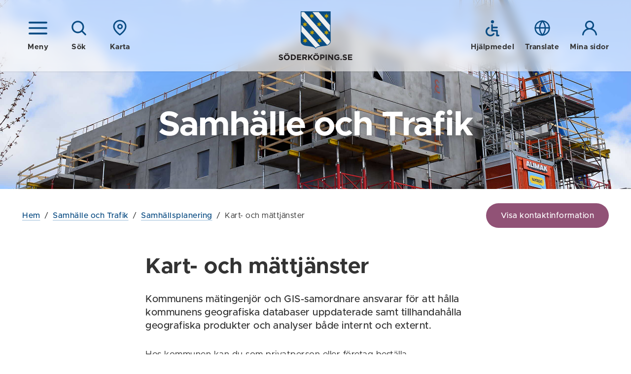

--- FILE ---
content_type: text/html; charset=utf-8
request_url: https://soderkoping.se/samhalle-trafik/samhallsplanering/kart--och-mattjanster/
body_size: 59989
content:


<!DOCTYPE html>
<!--[if IE 7]>
<html class="no-js ie8 ie7" lang="sv"> <![endif]-->
<!--[if IE 8]>
<html class="no-js ie8" lang="sv"> <![endif]-->
<!--[if gt IE 8]><!-->
<html class="no-js" lang="sv">
<!--<![endif]-->
<head>
  <!--Cookie consent-->
  <!--<script nonce="deac2f91241f4206ba0c25e2d794688b">window.gdprAppliesGlobally = true; if (!("cmp_id" in window) || window.cmp_id < 1) { window.cmp_id = 0 } if (!("cmp_cdid" in window)) { window.cmp_cdid = "8473b38f6bd6" } if (!("cmp_params" in window)) { window.cmp_params = "" } if (!("cmp_host" in window)) { window.cmp_host = "d.delivery.consentmanager.net" } if (!("cmp_cdn" in window)) { window.cmp_cdn = "cdn.consentmanager.net" } if (!("cmp_proto" in window)) { window.cmp_proto = "https:" } if (!("cmp_codesrc" in window)) { window.cmp_codesrc = "1" } window.cmp_getsupportedLangs = function () { var b = ["DE", "EN", "FR", "IT", "NO", "DA", "FI", "ES", "PT", "RO", "BG", "ET", "EL", "GA", "HR", "LV", "LT", "MT", "NL", "PL", "SV", "SK", "SL", "CS", "HU", "RU", "SR", "ZH", "TR", "UK", "AR", "BS"]; if ("cmp_customlanguages" in window) { for (var a = 0; a < window.cmp_customlanguages.length; a++) { b.push(window.cmp_customlanguages[a].l.toUpperCase()) } } return b }; window.cmp_getRTLLangs = function () { var a = ["AR"]; if ("cmp_customlanguages" in window) { for (var b = 0; b < window.cmp_customlanguages.length; b++) { if ("r" in window.cmp_customlanguages[b] && window.cmp_customlanguages[b].r) { a.push(window.cmp_customlanguages[b].l) } } } return a }; window.cmp_getlang = function (j) { if (typeof (j) != "boolean") { j = true } if (j && typeof (cmp_getlang.usedlang) == "string" && cmp_getlang.usedlang !== "") { return cmp_getlang.usedlang } var g = window.cmp_getsupportedLangs(); var c = []; var f = location.hash; var e = location.search; var a = "languages" in navigator ? navigator.languages : []; if (f.indexOf("cmplang=") != -1) { c.push(f.substr(f.indexOf("cmplang=") + 8, 2).toUpperCase()) } else { if (e.indexOf("cmplang=") != -1) { c.push(e.substr(e.indexOf("cmplang=") + 8, 2).toUpperCase()) } else { if ("cmp_setlang" in window && window.cmp_setlang != "") { c.push(window.cmp_setlang.toUpperCase()) } else { if (a.length > 0) { for (var d = 0; d < a.length; d++) { c.push(a[d]) } } } } } if ("language" in navigator) { c.push(navigator.language) } if ("userLanguage" in navigator) { c.push(navigator.userLanguage) } var h = ""; for (var d = 0; d < c.length; d++) { var b = c[d].toUpperCase(); if (g.indexOf(b) != -1) { h = b; break } if (b.indexOf("-") != -1) { b = b.substr(0, 2) } if (g.indexOf(b) != -1) { h = b; break } } if (h == "" && typeof (cmp_getlang.defaultlang) == "string" && cmp_getlang.defaultlang !== "") { return cmp_getlang.defaultlang } else { if (h == "") { h = "EN" } } h = h.toUpperCase(); return h }; (function () { var n = document; var p = n.getElementsByTagName; var q = window; var f = ""; var b = "_en"; if ("cmp_getlang" in q) { f = q.cmp_getlang().toLowerCase(); if ("cmp_customlanguages" in q) { for (var h = 0; h < q.cmp_customlanguages.length; h++) { if (q.cmp_customlanguages[h].l.toUpperCase() == f.toUpperCase()) { f = "en"; break } } } b = "_" + f } function g(i, e) { var t = ""; i += "="; var s = i.length; var d = location; if (d.hash.indexOf(i) != -1) { t = d.hash.substr(d.hash.indexOf(i) + s, 9999) } else { if (d.search.indexOf(i) != -1) { t = d.search.substr(d.search.indexOf(i) + s, 9999) } else { return e } } if (t.indexOf("&") != -1) { t = t.substr(0, t.indexOf("&")) } return t } var j = ("cmp_proto" in q) ? q.cmp_proto : "https:"; if (j != "http:" && j != "https:") { j = "https:" } var k = ("cmp_ref" in q) ? q.cmp_ref : location.href; var r = n.createElement("script"); r.setAttribute("data-cmp-ab", "1"); var c = g("cmpdesign", ""); var a = g("cmpregulationkey", ""); var o = g("cmpatt", ""); r.src = j + "//" + q.cmp_host + "/delivery/cmp.php?" + ("cmp_id" in q && q.cmp_id > 0 ? "id=" + q.cmp_id : "") + ("cmp_cdid" in q ? "cdid=" + q.cmp_cdid : "") + "&h=" + encodeURIComponent(k) + (c != "" ? "&cmpdesign=" + encodeURIComponent(c) : "") + (a != "" ? "&cmpregulationkey=" + encodeURIComponent(a) : "") + (o != "" ? "&cmpatt=" + encodeURIComponent(o) : "") + ("cmp_params" in q ? "&" + q.cmp_params : "") + (n.cookie.length > 0 ? "&__cmpfcc=1" : "") + "&l=" + f.toLowerCase() + "&o=" + (new Date()).getTime(); r.type = "text/javascript"; r.async = true; if (n.currentScript && n.currentScript.parentElement) { n.currentScript.parentElement.appendChild(r) } else { if (n.body) { n.body.appendChild(r) } else { var m = p("body"); if (m.length == 0) { m = p("div") } if (m.length == 0) { m = p("span") } if (m.length == 0) { m = p("ins") } if (m.length == 0) { m = p("script") } if (m.length == 0) { m = p("head") } if (m.length > 0) { m[0].appendChild(r) } } } var r = n.createElement("script"); r.src = j + "//" + q.cmp_cdn + "/delivery/js/cmp" + b + ".min.js"; r.type = "text/javascript"; r.setAttribute("data-cmp-ab", "1"); r.async = true; if (n.currentScript && n.currentScript.parentElement) { n.currentScript.parentElement.appendChild(r) } else { if (n.body) { n.body.appendChild(r) } else { var m = p("body"); if (m.length == 0) { m = p("div") } if (m.length == 0) { m = p("span") } if (m.length == 0) { m = p("ins") } if (m.length == 0) { m = p("script") } if (m.length == 0) { m = p("head") } if (m.length > 0) { m[0].appendChild(r) } } } })(); window.cmp_addFrame = function (b) { if (!window.frames[b]) { if (document.body) { var a = document.createElement("iframe"); a.style.cssText = "display:none"; if ("cmp_cdn" in window && "cmp_ultrablocking" in window && window.cmp_ultrablocking > 0) { a.src = "//" + window.cmp_cdn + "/delivery/empty.html" } a.name = b; document.body.appendChild(a) } else { window.setTimeout(window.cmp_addFrame, 10, b) } } }; window.cmp_rc = function (h) { var b = document.cookie; var f = ""; var d = 0; while (b != "" && d < 100) { d++; while (b.substr(0, 1) == " ") { b = b.substr(1, b.length) } var g = b.substring(0, b.indexOf("=")); if (b.indexOf(";") != -1) { var c = b.substring(b.indexOf("=") + 1, b.indexOf(";")) } else { var c = b.substr(b.indexOf("=") + 1, b.length) } if (h == g) { f = c } var e = b.indexOf(";") + 1; if (e == 0) { e = b.length } b = b.substring(e, b.length) } return (f) }; window.cmp_stub = function () { var a = arguments; __cmp.a = __cmp.a || []; if (!a.length) { return __cmp.a } else { if (a[0] === "ping") { if (a[1] === 2) { a[2]({ gdprApplies: gdprAppliesGlobally, cmpLoaded: false, cmpStatus: "stub", displayStatus: "hidden", apiVersion: "2.0", cmpId: 31 }, true) } else { a[2](false, true) } } else { if (a[0] === "getUSPData") { a[2]({ version: 1, uspString: window.cmp_rc("") }, true) } else { if (a[0] === "getTCData") { __cmp.a.push([].slice.apply(a)) } else { if (a[0] === "addEventListener" || a[0] === "removeEventListener") { __cmp.a.push([].slice.apply(a)) } else { if (a.length == 4 && a[3] === false) { a[2]({}, false) } else { __cmp.a.push([].slice.apply(a)) } } } } } } }; window.cmp_gppstub = function () { var a = arguments; __gpp.q = __gpp.q || []; if (!a.length) { return __gpp.q } var g = a[0]; var f = a.length > 1 ? a[1] : null; var e = a.length > 2 ? a[2] : null; if (g === "ping") { return { gppVersion: "1.0", cmpStatus: "stub", cmpDisplayStatus: "hidden", apiSupport: [], currentAPI: "", cmpId: 31 } } else { if (g === "addEventListener") { __gpp.e = __gpp.e || []; if (!("lastId" in __gpp)) { __gpp.lastId = 0 } __gpp.lastId++; var c = __gpp.lastId; __gpp.e.push({ id: c, callback: f }); return { eventName: "listenerRegistered", listenerId: c, data: true } } else { if (g === "removeEventListener") { var h = false; __gpp.e = __gpp.e || []; for (var d = 0; d < __gpp.e.length; d++) { if (__gpp.e[d].id == e) { __gpp.e[d].splice(d, 1); h = true; break } } return { eventName: "listenerRemoved", listenerId: e, data: h } } else { if (g === "hasSection" || g === "getSection" || g === "getField" || g === "getGPPString") { return null } else { __gpp.q.push([].slice.apply(a)) } } } } }; window.cmp_msghandler = function (d) { var a = typeof d.data === "string"; try { var c = a ? JSON.parse(d.data) : d.data } catch (f) { var c = null } if (typeof (c) === "object" && c !== null && "__cmpCall" in c) { var b = c.__cmpCall; window.__cmp(b.command, b.parameter, function (h, g) { var e = { __cmpReturn: { returnValue: h, success: g, callId: b.callId } }; d.source.postMessage(a ? JSON.stringify(e) : e, "*") }) } if (typeof (c) === "object" && c !== null && "__uspapiCall" in c) { var b = c.__uspapiCall; window.__uspapi(b.command, b.version, function (h, g) { var e = { __uspapiReturn: { returnValue: h, success: g, callId: b.callId } }; d.source.postMessage(a ? JSON.stringify(e) : e, "*") }) } if (typeof (c) === "object" && c !== null && "__tcfapiCall" in c) { var b = c.__tcfapiCall; window.__tcfapi(b.command, b.version, function (h, g) { var e = { __tcfapiReturn: { returnValue: h, success: g, callId: b.callId } }; d.source.postMessage(a ? JSON.stringify(e) : e, "*") }, b.parameter) } if (typeof (c) === "object" && c !== null && "__gppCall" in c) { var b = c.__gppCall; window.__gpp(b.command, function (h, g) { var e = { __gppReturn: { returnValue: h, success: g, callId: b.callId } }; d.source.postMessage(a ? JSON.stringify(e) : e, "*") }, b.parameter, "version" in b ? b.version : 1) } }; window.cmp_setStub = function (a) { if (!(a in window) || (typeof (window[a]) !== "function" && typeof (window[a]) !== "object" && (typeof (window[a]) === "undefined" || window[a] !== null))) { window[a] = window.cmp_stub; window[a].msgHandler = window.cmp_msghandler; window.addEventListener("message", window.cmp_msghandler, false) } }; window.cmp_setGppStub = function (a) { if (!(a in window) || (typeof (window[a]) !== "function" && typeof (window[a]) !== "object" && (typeof (window[a]) === "undefined" || window[a] !== null))) { window[a] = window.cmp_gppstub; window[a].msgHandler = window.cmp_msghandler; window.addEventListener("message", window.cmp_msghandler, false) } }; window.cmp_addFrame("__cmpLocator"); if (!("cmp_disableusp" in window) || !window.cmp_disableusp) { window.cmp_addFrame("__uspapiLocator") } if (!("cmp_disabletcf" in window) || !window.cmp_disabletcf) { window.cmp_addFrame("__tcfapiLocator") } if (!("cmp_disablegpp" in window) || !window.cmp_disablegpp) { window.cmp_addFrame("__gppLocator") } window.cmp_setStub("__cmp"); if (!("cmp_disabletcf" in window) || !window.cmp_disabletcf) { window.cmp_setStub("__tcfapi") } if (!("cmp_disableusp" in window) || !window.cmp_disableusp) { window.cmp_setStub("__uspapi") } if (!("cmp_disablegpp" in window) || !window.cmp_disablegpp) { window.cmp_setGppStub("__gpp") };</script>-->
  <title>Kart- och m&#228;ttj&#228;nster - S&#246;derk&#246;pings kommun</title>
  <script nonce="deac2f91241f4206ba0c25e2d794688b">
    (function () {
      document.documentElement.className = document.documentElement.className.replace(/(^|\s)no-js(\s|$)/, '$1$2') + ('js');
    })();
  </script>
  <meta charset="utf-8" />
  <meta name="viewport" content="width=device-width, initial-scale=1">
  <meta name="description" content="Kart- och m&#228;ttj&#228;nster" />
  <meta property="og:title" content="Kart- och m&#228;ttj&#228;nster" />
  <meta property="og:description" content="Kart- och m&#228;ttj&#228;nster" />
  
  
  <meta property="og:locale" content="sv_SE" />
  <link href="/favicon.ico" rel="shortcut icon" type="image/x-icon" />
  
  <link rel="stylesheet" href="/frontend/dist/main.css?2.0.30.0" />
  <link href="https://customer.cludo.com/css/templates/v2.1/essentials/cludo-search.min.css" type="text/css" rel="stylesheet" />
  
  
  
  <script type="text/javascript" src="/modules/EPiServer.Vizzit/ClientResources/js/vizzit.integration.js"></script>
<script type="text/javascript">
$vizzit$ = typeof $vizzit$ != 'undefined' ? $vizzit$ : {};
</script>
<script type="text/javascript">
$vizzit$ = {keys: $vizzit$.keys || {},client: $vizzit$.client || {},config: $vizzit$.config || {},endpoint: $vizzit$.endpoint || {},};
</script>
<script type="text/javascript">
$vizzit$.keys.public = 'f2dymOJBhNQhcQrcig7pEAtbvWnoSsW42vRmqjy4Hz4=';
</script>
<script type="text/javascript">
$vizzit$.config.cookie_auto = false;
</script>

</head>
<body class="page">



  <!--eri-no-index-->
    <div class="skip">
      <a href="#innehall">Gå till innehåll</a>
    </div>

  
    <div class="search" id="search">
      <div class="search-form">
        <form method="GET" autocomplete="off" id="cludo-search-form" class="search-form__inner" action="/sok/">
          <label for="query">S&#246;k p&#229; webbplatsen</label>
          <input type="search" name="query" id="query" placeholder="Vad letar du efter?" />
          <button type="submit">
            <span class="icon "><svg class="icon__svg icon__search-dims"><use xlink:href="/frontend/dist/icons.svg#search"></use></svg></span>
            S&#214;K
          </button>
        </form>
      </div>
    </div>
      <div id="MapContainer" class="map-overlay hidden" data-map-container-ref="1105"></div>

  <header class="header " data-module="Header">
    <div class="header__bg"></div>
    <div class="header__overlay"></div>
    <div class="header__inner wrap">
      <div class="header__group">
          <a href="?view=nav" class="icon-button header__group__nav-button" data-module="Navigation" aria-controls="Navigation">
            <span class="icon "><svg class="icon__svg icon__nav-dims"><use xlink:href="/frontend/dist/icons.svg#nav"></use></svg></span>
            <span class="icon hidden"><svg class="icon__svg icon__cross-dims"><use xlink:href="/frontend/dist/icons.svg#cross"></use></svg></span>
            <span class="icon-button__text">Meny</span>
          </a>
                  <a href="?view=search" class="icon-button header__group__search-button" data-module="Search" aria-controls="search">
            <span class="icon "><svg class="icon__svg icon__search-dims"><use xlink:href="/frontend/dist/icons.svg#search"></use></svg></span>
            <span class="icon hidden"><svg class="icon__svg icon__cross-dims"><use xlink:href="/frontend/dist/icons.svg#cross"></use></svg></span>
            <span class="icon-button__text">Sök</span>
          </a>
                    <a href="?view=map" class="js-only icon-button header__group__map-button" data-module="MapOverlay" aria-controls="MapContainer">
              <span class="icon "><svg class="icon__svg icon__map-dims"><use xlink:href="/frontend/dist/icons.svg#map"></use></svg></span>
              <span class="icon hidden"><svg class="icon__svg icon__cross-dims"><use xlink:href="/frontend/dist/icons.svg#cross"></use></svg></span>
              <span class="icon-button__text">Karta</span>
            </a>
      </div>

        <div class="header__logotype">
          <a href="/">
              <img src="/frontend/assets/images/logotype-shield.svg" width="61" alt="" aria-hidden="true" />
              <img src="/frontend/assets/images/logotype-text.svg" width="150" alt="Till startsidan - S&#246;derk&#246;pings kommun" />
          </a>
        </div>
      <div class="header__group">
          <a href="/om-webbplatsen/hjalpmedel/" class="icon-button">
            <span class="icon "><svg class="icon__svg icon__a11y-dims"><use xlink:href="/frontend/dist/icons.svg#a11y"></use></svg></span>
            <span class="icon-button__text">Hjälpmedel</span>
          </a>

          <a href="/om-webbplatsen/translate/" class="icon-button">
            <span class="icon "><svg class="icon__svg icon__globe-dims"><use xlink:href="/frontend/dist/icons.svg#globe"></use></svg></span>
            <span class="icon-button__text">Translate</span>
          </a>

          <a href="https://minasidor.soderkoping.se/oversikt" class="icon-button">
            <span class="icon "><svg class="icon__svg icon__user-dims"><use xlink:href="/frontend/dist/icons.svg#user"></use></svg></span>
            <span class="icon-button__text">Mina sidor</span>
          </a>
      </div>
    </div>
    
  </header>
  
<nav id="Navigation" class="navigation " aria-label="Meny">
    
    <div class="navigation__header">

        <a href="/samhalle-trafik/samhallsplanering/kart--och-mattjanster/" aria-role="button" class="icon-button navigation__close">
            <span class="icon "><svg class="icon__svg icon__cross-dims"><use xlink:href="/frontend/dist/icons.svg#cross"></use></svg></span>
            <span class="icon-button__text">Dölj meny</span>
        </a>

        <button class="navigation__pin">
            <span class="icon "><svg class="icon__svg icon__thumbpin-dims"><use xlink:href="/frontend/dist/icons.svg#thumbpin"></use></svg></span>
            <span class="visually-hidden">Nåla fast meny</span>
        </button>


            <a href="?view=map" class="icon-button navigation__map" data-module="MapOverlay" aria-controls="MapContainer">
                <span class="icon "><svg class="icon__svg icon__map-dims"><use xlink:href="/frontend/dist/icons.svg#map"></use></svg></span>
                <span class="icon hidden"><svg class="icon__svg icon__cross-dims"><use xlink:href="/frontend/dist/icons.svg#cross"></use></svg></span>
                <span class="icon-button__text">Karta</span>
            </a>

    </div>

    <div class="navigation__inner">
        <div class="navigation__main">
            <ul class="nav-tree nav-tree--icons" data-module="NavTree" data-fetch-url="/menu/fetchsubnavigationitems">
                    <li class="nav-tree__child">
        <div class="nav-tree__child__row">                
            <a href="/forskola-skola/">
<span class="icon icon--fixed"><svg class="icon__svg icon__arrow-dims"><use xlink:href="/frontend/dist/icons.svg#arrow"></use></svg></span>                F&#246;rskola och Skola
            </a>
                <button aria-label=+ class="nav-tree__child__row__toggle js-only " data-id="30" data-lang="sv" data-loaded="false">
                    <span class="icon "><svg class="icon__svg icon__chevron-nav-dims"><use xlink:href="/frontend/dist/icons.svg#chevron-nav"></use></svg></span>
                </button>
        </div>
            <div class="nav-tree__child__children">
            </div>
    </li>
    <li class="nav-tree__child">
        <div class="nav-tree__child__row">                
            <a href="/bostad-miljo/">
<span class="icon icon--fixed"><svg class="icon__svg icon__house-dims"><use xlink:href="/frontend/dist/icons.svg#house"></use></svg></span>                Bostad och Milj&#246;
            </a>
                <button aria-label=+ class="nav-tree__child__row__toggle js-only " data-id="44" data-lang="sv" data-loaded="false">
                    <span class="icon "><svg class="icon__svg icon__chevron-nav-dims"><use xlink:href="/frontend/dist/icons.svg#chevron-nav"></use></svg></span>
                </button>
        </div>
            <div class="nav-tree__child__children">
            </div>
    </li>
    <li class="nav-tree__child nav-tree__child--expanded">
        <div class="nav-tree__child__row">                
            <a href="/samhalle-trafik/">
<span class="icon icon--fixed"><svg class="icon__svg icon__cone-dims"><use xlink:href="/frontend/dist/icons.svg#cone"></use></svg></span>                Samh&#228;lle och Trafik
            </a>
                <button aria-label=- class="nav-tree__child__row__toggle js-only  nav-tree__child__row__toggle--expanded" data-id="45" data-lang="sv" data-loaded="true">
                    <span class="icon "><svg class="icon__svg icon__chevron-nav-dims"><use xlink:href="/frontend/dist/icons.svg#chevron-nav"></use></svg></span>
                </button>
        </div>
            <div class="nav-tree__child__children">
                    <ul class="nav-tree">
                            <li class="nav-tree__child nav-tree__child--expanded">
        <div class="nav-tree__child__row">                
            <a href="/samhalle-trafik/samhallsplanering/">
                Samh&#228;llsplanering
            </a>
                <button aria-label=- class="nav-tree__child__row__toggle js-only  nav-tree__child__row__toggle--expanded" data-id="163" data-lang="sv" data-loaded="true">
                    <span class="icon "><svg class="icon__svg icon__chevron-nav-dims"><use xlink:href="/frontend/dist/icons.svg#chevron-nav"></use></svg></span>
                </button>
        </div>
            <div class="nav-tree__child__children">
                    <ul class="nav-tree">
                            <li class="nav-tree__child">
        <div class="nav-tree__child__row">                
            <a href="/samhalle-trafik/samhallsplanering/oversiktsplanering/">
                &#214;versiktsplanering
            </a>
                <button aria-label=+ class="nav-tree__child__row__toggle js-only " data-id="720" data-lang="sv" data-loaded="false">
                    <span class="icon "><svg class="icon__svg icon__chevron-nav-dims"><use xlink:href="/frontend/dist/icons.svg#chevron-nav"></use></svg></span>
                </button>
        </div>
            <div class="nav-tree__child__children">
            </div>
    </li>
    <li class="nav-tree__child">
        <div class="nav-tree__child__row">                
            <a href="/samhalle-trafik/samhallsplanering/planprogram-och-visionsdokument/">
                Planprogram och visionsdokument
            </a>
                <button aria-label=+ class="nav-tree__child__row__toggle js-only " data-id="8968" data-lang="sv" data-loaded="false">
                    <span class="icon "><svg class="icon__svg icon__chevron-nav-dims"><use xlink:href="/frontend/dist/icons.svg#chevron-nav"></use></svg></span>
                </button>
        </div>
            <div class="nav-tree__child__children">
            </div>
    </li>
    <li class="nav-tree__child">
        <div class="nav-tree__child__row">                
            <a href="/samhalle-trafik/samhallsplanering/detaljplanering/">
                Detaljplanering
            </a>
                <button aria-label=+ class="nav-tree__child__row__toggle js-only " data-id="14918" data-lang="sv" data-loaded="false">
                    <span class="icon "><svg class="icon__svg icon__chevron-nav-dims"><use xlink:href="/frontend/dist/icons.svg#chevron-nav"></use></svg></span>
                </button>
        </div>
            <div class="nav-tree__child__children">
            </div>
    </li>
    <li class="nav-tree__child">
        <div class="nav-tree__child__row">                
            <a href="/samhalle-trafik/samhallsplanering/e22/">
                E22
            </a>
        </div>
    </li>
    <li class="nav-tree__child">
        <div class="nav-tree__child__row">                
            <a href="/samhalle-trafik/samhallsplanering/vindkraftverk/">
                Vindkraftverk
            </a>
        </div>
    </li>
    <li class="nav-tree__child">
        <div class="nav-tree__child__row">                
            <a href="/samhalle-trafik/samhallsplanering/mark-och-exploatering/">
                Mark och exploatering
            </a>
        </div>
    </li>
    <li class="nav-tree__child nav-tree__child--selected">
        <div class="nav-tree__child__row">                
            <a href="/samhalle-trafik/samhallsplanering/kart--och-mattjanster/">
                Kart- och m&#228;ttj&#228;nster
            </a>
        </div>
    </li>

                    </ul>
            </div>
    </li>
    <li class="nav-tree__child">
        <div class="nav-tree__child__row">                
            <a href="/samhalle-trafik/Aktuella-utvecklingsprojekt/">
                Aktuella utvecklingsprojekt
            </a>
                <button aria-label=+ class="nav-tree__child__row__toggle js-only " data-id="162" data-lang="sv" data-loaded="false">
                    <span class="icon "><svg class="icon__svg icon__chevron-nav-dims"><use xlink:href="/frontend/dist/icons.svg#chevron-nav"></use></svg></span>
                </button>
        </div>
            <div class="nav-tree__child__children">
            </div>
    </li>
    <li class="nav-tree__child">
        <div class="nav-tree__child__row">                
            <a href="/samhalle-trafik/samhallsplanering/e22/">
                E22
            </a>
        </div>
    </li>
    <li class="nav-tree__child">
        <div class="nav-tree__child__row">                
            <a href="/samhalle-trafik/trafik-parkering-och-resor/">
                Trafik, parkering och resor
            </a>
                <button aria-label=+ class="nav-tree__child__row__toggle js-only " data-id="165" data-lang="sv" data-loaded="false">
                    <span class="icon "><svg class="icon__svg icon__chevron-nav-dims"><use xlink:href="/frontend/dist/icons.svg#chevron-nav"></use></svg></span>
                </button>
        </div>
            <div class="nav-tree__child__children">
            </div>
    </li>
    <li class="nav-tree__child">
        <div class="nav-tree__child__row">                
            <a href="/samhalle-trafik/gator-torg/">
                Gator &amp; Torg
            </a>
                <button aria-label=+ class="nav-tree__child__row__toggle js-only " data-id="164" data-lang="sv" data-loaded="false">
                    <span class="icon "><svg class="icon__svg icon__chevron-nav-dims"><use xlink:href="/frontend/dist/icons.svg#chevron-nav"></use></svg></span>
                </button>
        </div>
            <div class="nav-tree__child__children">
            </div>
    </li>
    <li class="nav-tree__child">
        <div class="nav-tree__child__row">                
            <a href="/samhalle-trafik/gront-lek/">
                Gr&#246;nt &amp; Lek
            </a>
                <button aria-label=+ class="nav-tree__child__row__toggle js-only " data-id="166" data-lang="sv" data-loaded="false">
                    <span class="icon "><svg class="icon__svg icon__chevron-nav-dims"><use xlink:href="/frontend/dist/icons.svg#chevron-nav"></use></svg></span>
                </button>
        </div>
            <div class="nav-tree__child__children">
            </div>
    </li>

                    </ul>
            </div>
    </li>
    <li class="nav-tree__child">
        <div class="nav-tree__child__row">                
            <a href="/turism/">
<span class="icon icon--fixed"><svg class="icon__svg icon__sun-dims"><use xlink:href="/frontend/dist/icons.svg#sun"></use></svg></span>                Visit S&#246;derk&#246;ping
            </a>
                <button aria-label=+ class="nav-tree__child__row__toggle js-only " data-id="21152" data-lang="sv" data-loaded="false">
                    <span class="icon "><svg class="icon__svg icon__chevron-nav-dims"><use xlink:href="/frontend/dist/icons.svg#chevron-nav"></use></svg></span>
                </button>
        </div>
            <div class="nav-tree__child__children">
            </div>
    </li>
    <li class="nav-tree__child">
        <div class="nav-tree__child__row">                
            <a href="/stod-omsorg/">
<span class="icon icon--fixed"><svg class="icon__svg icon__heart-dims"><use xlink:href="/frontend/dist/icons.svg#heart"></use></svg></span>                St&#246;d och Omsorg
            </a>
                <button aria-label=+ class="nav-tree__child__row__toggle js-only " data-id="46" data-lang="sv" data-loaded="false">
                    <span class="icon "><svg class="icon__svg icon__chevron-nav-dims"><use xlink:href="/frontend/dist/icons.svg#chevron-nav"></use></svg></span>
                </button>
        </div>
            <div class="nav-tree__child__children">
            </div>
    </li>
    <li class="nav-tree__child">
        <div class="nav-tree__child__row">                
            <a href="/kultur-fritid/">
<span class="icon icon--fixed"><svg class="icon__svg icon__note-dims"><use xlink:href="/frontend/dist/icons.svg#note"></use></svg></span>                Kultur och Fritid
            </a>
                <button aria-label=+ class="nav-tree__child__row__toggle js-only " data-id="51" data-lang="sv" data-loaded="false">
                    <span class="icon "><svg class="icon__svg icon__chevron-nav-dims"><use xlink:href="/frontend/dist/icons.svg#chevron-nav"></use></svg></span>
                </button>
        </div>
            <div class="nav-tree__child__children">
            </div>
    </li>
    <li class="nav-tree__child">
        <div class="nav-tree__child__row">                
            <a href="/kommun-politik/">
<span class="icon icon--fixed"><svg class="icon__svg icon__gavel-dims"><use xlink:href="/frontend/dist/icons.svg#gavel"></use></svg></span>                Kommun och Politik
            </a>
                <button aria-label=+ class="nav-tree__child__row__toggle js-only " data-id="55" data-lang="sv" data-loaded="false">
                    <span class="icon "><svg class="icon__svg icon__chevron-nav-dims"><use xlink:href="/frontend/dist/icons.svg#chevron-nav"></use></svg></span>
                </button>
        </div>
            <div class="nav-tree__child__children">
            </div>
    </li>
    <li class="nav-tree__child">
        <div class="nav-tree__child__row">                
            <a href="/naringsliv-och-arbete/">
<span class="icon icon--fixed"><svg class="icon__svg icon__arrow-dims"><use xlink:href="/frontend/dist/icons.svg#arrow"></use></svg></span>                N&#228;ringsliv och Arbete
            </a>
                <button aria-label=+ class="nav-tree__child__row__toggle js-only " data-id="14044" data-lang="sv" data-loaded="false">
                    <span class="icon "><svg class="icon__svg icon__chevron-nav-dims"><use xlink:href="/frontend/dist/icons.svg#chevron-nav"></use></svg></span>
                </button>
        </div>
            <div class="nav-tree__child__children">
            </div>
    </li>

            </ul>
        </div>
        <div class="navigation__additional">
            <ul class="link-list link-list--smaller">
                    <li>
                        <a href="/om-webbplatsen/hjalpmedel/">
                            Hjälpmedel
                        </a>
                    </li>
                                    <li>
                        <a href="/om-webbplatsen/translate/">
                            Translate
                        </a>
                    </li>
                                    <li>
                        <a href="https://minasidor.soderkoping.se/oversikt">
                            Mina sidor
                        </a>
                    </li>
                                    <li>
                        <a href="/press/">
                            Press
                        </a>
                    </li>
                                    <li>
                        <a href="/kontakter/">
                            Kontakter
                        </a>
                    </li>
            </ul>            
        </div>
        <div class="navigation__footer">
            <p>
                <strong>
Söderköpings kommun</strong><br />
                
614 80 Söderköping
            </p>
            <p>
                
0121-181 00<br />
                <a href="mailto:kommun@soderkoping.se ">
kommun@soderkoping.se </a>
            </p>
        </div>
    </div>
    

</nav>


  <!--/eri-no-index-->


    <div class="content">
      <!--eri-no-index-->
        <div class="content__header" style="background-image: url(&#39;/imagevault/publishedmedia/na13tz7mqaodkspx8cj3/Bygge_p-_Vikingavallen.jpg&#39;)">
            <div class="content__header__inner">
                  <h1 class="content__header__title">
Samhälle och Trafik</h1>
            </div>
          </div>
      <!--/eri-no-index-->

        <div data-module="Toggle" class="toggle toggle__contact">
          <div class="content__tools wrap">
            <!--eri-no-index-->
            <!--eri-no-index-->
<div id="path" class="path">  
    <div class="path__inner">
        <div class="path__inner__overflow">
            <a href="/">Hem</a><span> / </span><a href="/samhalle-trafik/">Samh&#228;lle och Trafik</a><span> / </span><a href="/samhalle-trafik/samhallsplanering/">Samh&#228;llsplanering</a><span> / </span>
Kart- och mättjänster
        </div>        
    </div> 
</div>
<!--/eri-no-index-->
            <button class="button toggle__control js-only" data-expand-text="Visa kontaktinformation" data-collapse-text="Dölj kontaktinformation">Visa kontaktinformation</button>
            <!--/eri-no-index-->
          </div>
          <div class="content__info toggle__area" id="contact-info">
                <div class="wrap wrap--narrow">
        <h2 class="heading-4 heading-4--border">Kontaktinformation</h2>
        <ul class="teasers">
                <li class="teaser">
                    <h3 class="teaser__heading">Samh&#228;llsbyggnadsf&#246;rvaltningen</h3>
                    <div class="teaser__body">
                        <p class="teaser__body__text">
Kommunhuset<br/>Storängsallén 20<br/>614 80 Söderköping<br/>    <a href="mailto:samhallsbyggnadsnamnden@soderkoping.se">samhallsbyggnadsnamnden@soderkoping.se</a><br/>Telefon: 0121-181 00<br/></p>


                    </div>
                </li>
                <li class="teaser">
                    <h3 class="teaser__heading">GIS-samordnare</h3>
                    <div class="teaser__body">
                        <p class="teaser__body__text">
<strong>Linda Gustafsson</strong><br />    <a href="mailto:linda.gustafsson@soderkoping.se">linda.gustafsson@soderkoping.se</a><br/>Telefon: 0121-181 22<br/></p>

    <div class="text">
        <p><strong>Telefontider<br /></strong>Klockan 9.30-11.30 p&aring; m&aring;ndagar och&nbsp;onsdagar.</p>
    </div>

                    </div>
                </li>
            <li class="teaser" aria-hidden="true"></li>
        </ul>
    </div>

          </div>
        </div>
      
        <main class="wrap wrap--narrow">
          <div>
            <div class="text text--main" id="main-body">
              <h1 id="innehall">
Kart- och mättjänster</h1>



                <p class="introduction">
                  
Kommunens mätingenjör och GIS-samordnare ansvarar för att hålla kommunens geografiska databaser uppdaterade samt tillhandahålla geografiska produkter och analyser både internt och&nbsp;externt.
                </p>



              
              



<p>Hos kommunen kan du som privatperson eller f&ouml;retag best&auml;lla nybyggnadskartor, utstakning, l&auml;geskontroll, grundkartor och gr&auml;nsutvisning.</p>
<p>Avgift f&ouml;r framtagande av kartor tas ut enligt g&auml;llande taxa.</p>
<h3>Begr&auml;nsad tillg&aring;ng p&aring; tj&auml;nster</h3>
<p>Just nu kan kommunen endast ta emot best&auml;llningar av kartor, till exempel nybyggnadskartor, f&ouml;renklad nybyggnadskarta och kartutdrag. Best&auml;llning av karta sker tj&auml;nsten "mina sidor". En l&auml;nk finner du l&auml;ngre ner p&aring; sidan under rubriken &rdquo;Best&auml;llning av kart- och m&auml;ttj&auml;nster&rdquo;.</p>
<p>Beh&ouml;ver du hj&auml;lp med utstakning eller l&auml;geskontroll h&auml;nvisar vi f&ouml;r n&auml;rvarande till privata m&auml;tkonsulter.</p>

<div><div><div class="container container--solid container--wide">
    <div class="container__body accordion">
        <ul class="accordion__items">
                <li class="accordion__item toggle" data-module="Toggle" data-toggle-expanded="false" id="_14988">
                    <strong class="accordion__item__title">
                        <a href="?exp=14988#_14988" class="toggle__control" aria-expanded="false">
                            <span class="accordion__item__title__text">Om m&#228;tningar</span>
                            <span class="accordion__item__title__icon">
                                <span class="icon "><svg class="icon__svg icon__chevron-dims"><use xlink:href="/frontend/dist/icons.svg#chevron"></use></svg></span>
                            </span>
                        </a>
                    </strong>
                    <div class="accordion__item__body toggle__area">
                        <div class="text">
                            <p>I bygglovsbeslutet informeras den s&ouml;kande om utstakning och ifall l&auml;geskontroll kr&auml;vs. Utstakning och l&auml;geskontroll utf&ouml;rs av kommunens m&auml;tningsingenj&ouml;r eller av annan m&auml;tningskompetent person.</p>
<p>Om inte kommunens m&auml;tningsingenj&ouml;r utnyttjas ska den sakkunniga m&auml;texperten som byggherren utser f&ouml;rst godk&auml;nnas av Samh&auml;llsbyggnadsf&ouml;rvaltningen. F&ouml;r att f&aring; utf&ouml;ra m&auml;tningsarbete m&aring;ste anlitad m&auml;tningsexpert vara sakkunnig i enlighet med rekommendationerna i Handbok f&ouml;r m&auml;tningsingenj&ouml;rer/ Handbok im&auml;t- och kartfr&aring;gor.</p>
                        </div>
                    </div>
                </li>
                <li class="accordion__item toggle" data-module="Toggle" data-toggle-expanded="false" id="_14990">
                    <strong class="accordion__item__title">
                        <a href="?exp=14990#_14990" class="toggle__control" aria-expanded="false">
                            <span class="accordion__item__title__text">Vad &#228;r l&#228;geskontroll?</span>
                            <span class="accordion__item__title__icon">
                                <span class="icon "><svg class="icon__svg icon__chevron-dims"><use xlink:href="/frontend/dist/icons.svg#chevron"></use></svg></span>
                            </span>
                        </a>
                    </strong>
                    <div class="accordion__item__body toggle__area">
                        <div class="text">
                            <p>L&auml;geskontroll inneb&auml;r att man kontrollerar att byggnaden eller anl&auml;ggningen hamnat i det l&auml;ge p&aring; fastigheten som bygglovet angav. allm&auml;nt kan s&auml;gas att l&auml;geskontroll ska g&ouml;ras f&ouml;r de byggnader och anl&auml;ggningar som utstakning har gorts f&ouml;r. I vissa fall till exempel f&ouml;r mindre tillbyggnader och f&ouml;r enklare byggnader, g&ouml;rs endast l&auml;geskontroll utan n&aring;gon f&ouml;religgande utstakning. Utanf&ouml;r detaljplanelagt omr&aring;de kan i vissa fall undantag fr&aring;n kravet p&aring; l&auml;geskontroll finnas. L&auml;geskontroll ska utf&ouml;ras n&auml;r forms&auml;ttningen av grunden &auml;r klar.</p>
<p>L&auml;geskontroll kommer inte kunna utf&ouml;ras av kommunen under denna period. Om ni har behov av utstakning eller l&auml;geskontroll h&auml;nvisar vi er till privata m&auml;tkonsulter.</p>
<p><a title="Utstakning och l&auml;geskontroll - Boverket" href="https://www.boverket.se/sv/PBL-kunskapsbanken/lov--byggande/byggprocessen/utstakning-och-lageskontroll/" target="_blank" rel="noopener">Utstakning och l&auml;geskontroll - PBL kunskapsbanken - Boverket</a></p>
                        </div>
                    </div>
                </li>
                <li class="accordion__item toggle" data-module="Toggle" data-toggle-expanded="false" id="_14989">
                    <strong class="accordion__item__title">
                        <a href="?exp=14989#_14989" class="toggle__control" aria-expanded="false">
                            <span class="accordion__item__title__text">Vad &#228;r utstakning?</span>
                            <span class="accordion__item__title__icon">
                                <span class="icon "><svg class="icon__svg icon__chevron-dims"><use xlink:href="/frontend/dist/icons.svg#chevron"></use></svg></span>
                            </span>
                        </a>
                    </strong>
                    <div class="accordion__item__body toggle__area">
                        <div class="text">
                            <p>Utstakning inneb&auml;r att l&auml;get av en planerad byggnad eller anl&auml;ggning m&auml;rks ut p&aring; marken, i &ouml;verensst&auml;mmelse med det givna bygglovets situationsplan. Utstakning g&ouml;rs normalt i anslutning till p&aring;b&ouml;rjande av schaktningsarbeten. Nya byggnader, stora tillbyggnader och tillbyggnader n&auml;ra fastighetsgr&auml;ns ska stakas ut. Utanf&ouml;r detaljplanelagt omr&aring;de kan i vissa fall undantag fr&aring;n utstakningskraven finnas. Utstakning sker ibland i tv&aring; steg. F&ouml;rst kan en grovuts&auml;ttning utf&ouml;ras, vid vilken byggnadens h&ouml;rn markeras med exempelvis stakk&auml;ppar. D&auml;refter g&ouml;rs en finutstakning p&aring; profiler som steg tv&aring;.</p>
<p>Utstakning kommer inte kunna utf&ouml;ras av kommunen under denna period. Om ni har behov av utstakning eller l&auml;geskontroll h&auml;nvisar vi er till privata m&auml;tkonsulter.</p>
<p><a title="Utstakning och l&auml;geskontroll - Boverket" href="https://www.boverket.se/sv/PBL-kunskapsbanken/lov--byggande/byggprocessen/utstakning-och-lageskontroll/" target="_blank" rel="noopener">Utstakning och l&auml;geskontroll - PBL kunskapsbanken - Boverket</a></p>
                        </div>
                    </div>
                </li>
                <li class="accordion__item toggle" data-module="Toggle" data-toggle-expanded="false" id="_15001">
                    <strong class="accordion__item__title">
                        <a href="?exp=15001#_15001" class="toggle__control" aria-expanded="false">
                            <span class="accordion__item__title__text">L&#228;s mer om m&#228;tning</span>
                            <span class="accordion__item__title__icon">
                                <span class="icon "><svg class="icon__svg icon__chevron-dims"><use xlink:href="/frontend/dist/icons.svg#chevron"></use></svg></span>
                            </span>
                        </a>
                    </strong>
                    <div class="accordion__item__body toggle__area">
                        <div class="text">
                            <p><a title="Boverkets hemsida om l&auml;geskontroll och utstakning" href="https://www.boverket.se/sv/PBL-kunskapsbanken/lov--byggande/byggprocessen/utstakning-och-lageskontroll/" target="_blank" rel="noopener">Boverket har information om utstakning och l&auml;geskontroll.</a></p>
                        </div>
                    </div>
                </li>
                <li class="accordion__item toggle" data-module="Toggle" data-toggle-expanded="false" id="_14993">
                    <strong class="accordion__item__title">
                        <a href="?exp=14993#_14993" class="toggle__control" aria-expanded="false">
                            <span class="accordion__item__title__text">Gr&#228;nsutvisning</span>
                            <span class="accordion__item__title__icon">
                                <span class="icon "><svg class="icon__svg icon__chevron-dims"><use xlink:href="/frontend/dist/icons.svg#chevron"></use></svg></span>
                            </span>
                        </a>
                    </strong>
                    <div class="accordion__item__body toggle__area">
                        <div class="text">
                            <p>Kommunen kan g&ouml;ra gr&auml;nsutvisning, olika typer av inm&auml;tningar och avv&auml;gningar. F&ouml;r gr&auml;nsbest&auml;mning ansvarar Lantm&auml;teriet.</p>
<p>Gr&auml;nsutvisning kommer inte kunna utf&ouml;ras av kommunen under denna period.</p>
                        </div>
                    </div>
                </li>
                <li class="accordion__item toggle" data-module="Toggle" data-toggle-expanded="false" id="_14998">
                    <strong class="accordion__item__title">
                        <a href="?exp=14998#_14998" class="toggle__control" aria-expanded="false">
                            <span class="accordion__item__title__text">Nybyggnadskarta</span>
                            <span class="accordion__item__title__icon">
                                <span class="icon "><svg class="icon__svg icon__chevron-dims"><use xlink:href="/frontend/dist/icons.svg#chevron"></use></svg></span>
                            </span>
                        </a>
                    </strong>
                    <div class="accordion__item__body toggle__area">
                        <div class="text">
                            <p>Nybyggnadskarta best&auml;lls vid st&ouml;rre nybyggnader inom detaljplanelagt omr&aring;de, exempelvis bostadshus. Fullst&auml;ndig nybyggnadskarta uppr&auml;ttas inf&ouml;r ans&ouml;kan om bygglov. Kartan &auml;r ett samlat dokument (karta och beskrivning) som beskriver befintliga f&ouml;ruts&auml;ttningar p&aring; fastigheten, den &auml;r avsedd att utg&ouml;ra underlag f&ouml;r situationsplan till bygglovsans&ouml;kan. Nybyggnadskartan visar fastighetens exakta m&aring;tt och l&auml;ge i plan- och h&ouml;jd (inm&auml;tta tomth&ouml;jder). Den inneh&aring;ller ocks&aring; uppgifter om befintliga byggnader, gr&auml;nser f&ouml;r byggr&auml;tt, l&auml;get i plan- och h&ouml;jdled f&ouml;r VA-anslutningspunkter och angr&auml;nsande gata.</p>
                        </div>
                    </div>
                </li>
                <li class="accordion__item toggle" data-module="Toggle" data-toggle-expanded="false" id="_14999">
                    <strong class="accordion__item__title">
                        <a href="?exp=14999#_14999" class="toggle__control" aria-expanded="false">
                            <span class="accordion__item__title__text">Enkel nybyggnadskarta</span>
                            <span class="accordion__item__title__icon">
                                <span class="icon "><svg class="icon__svg icon__chevron-dims"><use xlink:href="/frontend/dist/icons.svg#chevron"></use></svg></span>
                            </span>
                        </a>
                    </strong>
                    <div class="accordion__item__body toggle__area">
                        <div class="text">
                            <p>Enkel nybyggnadsklarta &auml;r l&auml;mplig att best&auml;lla vid exempelvis byggnationer utanf&ouml;r detaljplanelagt omr&aring;de. Kartan tas fram utifr&aring;n tillg&auml;ngligt kartmaterial. P&aring; en enkel nybyggnadskarta saknas tillexempel detaljplaneinformation, VA-uppgifter, markh&ouml;jder med mera.</p>
                        </div>
                    </div>
                </li>
                <li class="accordion__item toggle" data-module="Toggle" data-toggle-expanded="false" id="_15000">
                    <strong class="accordion__item__title">
                        <a href="?exp=15000#_15000" class="toggle__control" aria-expanded="false">
                            <span class="accordion__item__title__text">Kartutdrag</span>
                            <span class="accordion__item__title__icon">
                                <span class="icon "><svg class="icon__svg icon__chevron-dims"><use xlink:href="/frontend/dist/icons.svg#chevron"></use></svg></span>
                            </span>
                        </a>
                    </strong>
                    <div class="accordion__item__body toggle__area">
                        <div class="text">
                            <p>Ett kartutdrag av fastighetskartan kan levereras av kommunen.</p>
<p>Det g&aring;r &auml;ven att kolla p&aring; Lantm&auml;teriets tj&auml;nst:</p>
<p><a title="Min karta - Lantm&auml;teriet" href="https://www.lantmateriet.se/sv/kartor/vara-karttjanster/min-karta/" target="_blank" rel="noopener">Min karta | Lantm&auml;teriet (lantmateriet.se)</a></p>
                        </div>
                    </div>
                </li>
                <li class="accordion__item toggle" data-module="Toggle" data-toggle-expanded="false" id="_14995">
                    <strong class="accordion__item__title">
                        <a href="?exp=14995#_14995" class="toggle__control" aria-expanded="false">
                            <span class="accordion__item__title__text">Avgifter</span>
                            <span class="accordion__item__title__icon">
                                <span class="icon "><svg class="icon__svg icon__chevron-dims"><use xlink:href="/frontend/dist/icons.svg#chevron"></use></svg></span>
                            </span>
                        </a>
                    </strong>
                    <div class="accordion__item__body toggle__area">
                        <div class="text">
                            <p>Alla kartor och alla m&auml;ttj&auml;nster debiteras enligt g&auml;llande taxa fastst&auml;lld av kommunfullm&auml;ktige.&nbsp;</p>
<p><a title="Fastst&auml;lld taxa" href="/link/f9eca484314b462e81c6780fedba7327.aspx?exp=15929" target="_blank" rel="noopener">Taxor och avgifter</a></p>
                        </div>
                    </div>
                </li>
                <li class="accordion__item toggle" data-module="Toggle" data-toggle-expanded="false" id="_14992">
                    <strong class="accordion__item__title">
                        <a href="?exp=14992#_14992" class="toggle__control" aria-expanded="false">
                            <span class="accordion__item__title__text">Best&#228;llning av kart- och m&#228;ttj&#228;nster</span>
                            <span class="accordion__item__title__icon">
                                <span class="icon "><svg class="icon__svg icon__chevron-dims"><use xlink:href="/frontend/dist/icons.svg#chevron"></use></svg></span>
                            </span>
                        </a>
                    </strong>
                    <div class="accordion__item__body toggle__area">
                        <div class="text">
                            <h4>Best&auml;llning</h4>
<p>F&ouml;r att best&auml;lla nybyggnadskarta, enkel nybyggnadskarta eller kartutdrag anv&auml;nd tj&auml;nsten via mina sidor.</p>
<p><a href="https://minasidor.soderkoping.se/oversikt/overview/603">Nybyggnadskarta - best&auml;llning - S&ouml;derk&ouml;pings kommun (soderkoping.se)</a></p>
                        </div>
                    </div>
                </li>
                <li class="accordion__item toggle" data-module="Toggle" data-toggle-expanded="false" id="_14996">
                    <strong class="accordion__item__title">
                        <a href="?exp=14996#_14996" class="toggle__control" aria-expanded="false">
                            <span class="accordion__item__title__text">GIS-fr&#229;gor</span>
                            <span class="accordion__item__title__icon">
                                <span class="icon "><svg class="icon__svg icon__chevron-dims"><use xlink:href="/frontend/dist/icons.svg#chevron"></use></svg></span>
                            </span>
                        </a>
                    </strong>
                    <div class="accordion__item__body toggle__area">
                        <div class="text">
                            <p>F&ouml;r fr&aring;gor kopplade till kommunens geografiska data kontakta kommunens GIS-samordnare.</p>
                        </div>
                    </div>
                </li>
        </ul>
    </div>
</div>
</div></div>


            </div>


    <!--eri-no-index-->


    


<div class="content__footer toggle" data-module="Toggle" data-toggle-expanded="false">
    <a class="button button--smaller button--outlined toggle__control" href="/samhalle-trafik/samhallsplanering/kart--och-mattjanster/?mode=comment#comment-wrapper" rel="nofollow" data-page-id="9610">
        <span class="icon "><svg class="icon__svg icon__pencil-dims"><use xlink:href="/frontend/dist/icons.svg#pencil"></use></svg></span>
        F&#246;resl&#229; en &#228;ndring
    </a>
    <span class="content__footer__pubdate">
Sidan granskad 2025-11-10
    </span>
    <div class="content__footer__form toggle__area">
        <div class="form">
    <button class="icon-button icon-button--no-text icon--button--smaller toggle__close content__footer__form__close" aria-label="Stäng"><span class="icon "><svg class="icon__svg icon__cross-dims"><use xlink:href="/frontend/dist/icons.svg#cross"></use></svg></span></button>
        <h2 class="form__heading">F&#246;resl&#229; en &#228;ndring</h2>
        <form action="/Comment/Submit" id="comment-form" method="post">
            <input name="__RequestVerificationToken" type="hidden" value="gMEU2G4eUHHCDLvWT1kXGp-vobAU8TLTEfBeni_pkP4o2NYEX5WqjB7FkCQMdWnrQFl2a0Vag0zq5vCuPG_Uiqh9pnJriFK5yfSnuqC41FQ1" />
            <input id="CurrentPageId" name="CurrentPageId" type="hidden" value="9610" />


        <div class="form__row">
            <div class="form__row__col">
                <label class="form__label" for="Name">Ditt namn (måste anges)</label>
                <input class="form__field" id="Name" name="Name" required="required" type="text" value="" />
            </div>
            <div class="form__row__col">
                <label class="form__label" for="Email">Din e-postadress</label>
                <input id="Email" name="Email" type="email" class="form__field">
            </div>

            <div class="form__row__col hidden">
                <label class="form__label" for="Address">Din Adress</label>
                <input id="Address" name="address" type="text" class="form__field">
            </div>
        </div>
            <div class="form__row">
                <label class="form__label" for="Comment">Fråga eller synpunkt (måste anges)</label>
                <textarea class="form__field" cols="20" id="Comment" name="Comment" required="required" rows="2">
</textarea>
            </div>
            <div class="form__row form__row--actions">
                <input type="submit" class="button button--wider" value="Skicka"/>
                <button class="button button--outlined button--wider toggle__close" formnovalidate="formnovalidate">Avbryt</button>
            </div>
        </form>
</div>
    </div>
</div>

    <!--/eri-no-index-->
            <!--/eri-no-index-->

    <!--eri-no-index-->

    


    <!--/eri-no-index-->
            <!--eri-no-index-->
            
            
            <!--/eri-no-index-->
            <!--eri-no-index-->
            <div class="nav-list" data-module="Reveal">
    <h2 class="nav-list__heading nav-list__heading--alt">
        <span class="icon "><svg class="icon__svg icon__settings-dims"><use xlink:href="/frontend/dist/icons.svg#settings"></use></svg></span>
        Självservice
    </h2>
    <ul class="nav-list__items reveal__items">
            <li class="nav-list__item">
                <a href="https://minasidor.soderkoping.se/synpunkt" target="_blank">
                    <span>L&#228;mna synpunkt/klagom&#229;l</span>
                </a>
            </li>
            <li class="nav-list__item">
                <a href="https://minasidor.soderkoping.se/" target="_blank">
                    <span>Alla e-tj&#228;nster och blanketter</span>
                </a>
            </li>
    </ul>
</div> 
          </div>
        </main>

          <aside>
            <!--eri-no-index-->
            <!--/eri-no-index-->
          </aside>
    </div>
  <!--eri-no-index-->
  <footer class="section section--color-dark footer">
    <div class="section__inner wrap">
            <img src="/frontend/assets/images/logotype-inverted.svg" width="200" class="footer__logotype" alt="Söderköpings kommun" />

        <div class="columns columns--3">
            <section class="columns__col">
                <h2 class="visually-hidden">Kontakt</h2>

                <div class="footer__body">
                    <p>
                        <strong>
Söderköpings kommun</strong><br />
                        
614 80 Söderköping
                    </p>
                    <p>
                        
0121-181 00<br />
                        <a href="mailto:kommun@soderkoping.se ">
kommun@soderkoping.se </a>
                    </p>
                    
<ul>
    
        <li>
            <a href="/kontakter/" title="Länk inom webbplatsen">Kontakta oss</a> 
        </li>
    
        <li>
            <a href="/kontaktkort/ks/ekonomi/ekonomikontoret/">Faktura och organisationsnummer</a> 
        </li>
    
        <li>
            <a href="https://minasidor.soderkoping.se/oversikt/overview/301" target="_blank" title="Länk till e-tjänst, öppnas i nytt fönster">Felanm&#228;lan</a> 
        </li>
    
        <li>
            <a href="https://minasidor.soderkoping.se/oversikt/overview/302" target="_blank" title="Länk till e-tjänst, öppnas i nytt fönster">Synpunkt eller klagom&#229;l</a> 
        </li>
    
</ul>
                </div>
            </section>
            <section class="columns__col">
                <h2 class="visually-hidden">Om webbplatsen</h2>
                <div class="footer__body">
                    <p><strong>Om webbplatsen</strong></p>
                    
<ul>
    
        <li>
            <a href="/om-webbplatsen/" title="Information om webbplatsen">Information om webbplatsen</a> 
        </li>
    
        <li>
            <a href="/om-webbplatsen/tillganglighetsredogorelse/" title="Länk till tillgänglighetsredogörelse för Söderköpings kommun">Tillg&#228;nglighet</a> 
        </li>
    
        <li>
            <a href="/kommun-politik/om-kommunen/Personuppgiftshantering/" title="Länk inom webbplatsen">Behandling av personuppgifter</a> 
        </li>
    
        <li>
            <a href="/press/">Press</a> 
        </li>
    
</ul>
                </div>
            </section>
            <section class="columns__col">
                <h2 class="visually-hidden">Sociala medier</h2>
                <div class="footer__body">
                        <p><strong>Sociala medier</strong></p>
                        <ul>
                                <li>
                                    <a href="http://www.facebook.se/soderkopingskommun" class="facebook" target="_blank">Bes&#246;k oss p&#229; Facebook</a>
                                </li>
                                <li>
                                    <a href="https://soderkoping.screen9.tv/" class="youtube" target="_blank">S&#246;derk&#246;ping Play</a>
                                </li>
                                <li>
                                    <a href="https://www.instagram.com/visitsoderkoping/" class="instagram" target="_blank">F&#246;lj oss p&#229; Instagram</a>
                                </li>
                        </ul>
                </div>
            </section>
        </div>
    </div>
</footer>

  <!--/eri-no-index-->

  <script nonce="deac2f91241f4206ba0c25e2d794688b" src="/frontend/dist/main.js?2.0.30.0"></script>
  <script nonce="deac2f91241f4206ba0c25e2d794688b" src="https://maps.googleapis.com/maps/api/js?key=AIzaSyASWDqG97jhw5Dg9gG8f21RfJejQJghQk0"></script>
  <script nonce="deac2f91241f4206ba0c25e2d794688b" src="/frontend/assets/scripts/googlemaps_infobox_packed.js?2.0.30.0"></script>
  <script nonce="deac2f91241f4206ba0c25e2d794688b" src="/frontend/assets/scripts/googlemaps_markerclusterer_packed.js?2.0.30.0"></script>
  <script nonce="deac2f91241f4206ba0c25e2d794688b" src="https://ajax.googleapis.com/ajax/libs/jquery/3.6.3/jquery.min.js"></script>

  
  
  <script nonce="deac2f91241f4206ba0c25e2d794688b" type="text/javascript" src=https://customer.cludo.com/scripts/bundles/search-script.min.js></script>

<script>
    var CludoSearch;
    (function () {
      var cludoSettings = {
        customerId:3323,
        engineId:14042,
        searchUrl: 'https://www.soderkoping.se/sok/',
        language: 'sv',
        searchInputs: ['cludo-search-form'],
        template: 'InlineBasic',
        focusOnResultsAfterSearch: true,
        type: 'inline'
      };


      CludoSearch = new Cludo(cludoSettings);
      CludoSearch.init();


    })();
  </script>
  <!--[if lte IE 9]>
      <script nonce="deac2f91241f4206ba0c25e2d794688b" src=https://api.cludo.com/scripts/xdomain.js slave=https://api.cludo.com/proxy.html type="text/javascript"></script>
  <![endif]-->
</body>
</html>


--- FILE ---
content_type: text/html; charset=utf-8
request_url: https://soderkoping.se/menu/fetchsubnavigationitems?id=720&lang=sv
body_size: 461
content:
    <li class="nav-tree__child">
        <div class="nav-tree__child__row">                
            <a href="/samhalle-trafik/samhallsplanering/oversiktsplanering/fordjupad-oversiktsplan-for-soderkopings-stad/">
                F&#246;rdjupad &#246;versiktsplan f&#246;r S&#246;derk&#246;pings stad
            </a>
        </div>
    </li>
    <li class="nav-tree__child">
        <div class="nav-tree__child__row">                
            <a href="/samhalle-trafik/samhallsplanering/oversiktsplanering/oversiktsplan2015-2030/">
                &#214;versiktsplan 2015-2030
            </a>
        </div>
    </li>
    <li class="nav-tree__child">
        <div class="nav-tree__child__row">                
            <a href="/samhalle-trafik/samhallsplanering/oversiktsplanering/tillagg-op-vindkraftverk/">
                Till&#228;gg &#214;P vindkraftverk
            </a>
        </div>
    </li>
    <li class="nav-tree__child">
        <div class="nav-tree__child__row">                
            <a href="/samhalle-trafik/samhallsplanering/oversiktsplanering/tillagg-oversiktsplan-kulturmiljoplan/">
                Till&#228;gg &#246;versiktsplan kulturmilj&#246;plan
            </a>
        </div>
    </li>
    <li class="nav-tree__child">
        <div class="nav-tree__child__row">                
            <a href="/samhalle-trafik/samhallsplanering/oversiktsplanering/vattentjanstplan/">
                Vattentj&#228;nstplan
            </a>
        </div>
    </li>


--- FILE ---
content_type: text/html; charset=utf-8
request_url: https://soderkoping.se/menu/fetchsubnavigationitems?id=8968&lang=sv
body_size: 470
content:
    <li class="nav-tree__child">
        <div class="nav-tree__child__row">                
            <a href="/samhalle-trafik/samhallsplanering/planprogram-och-visionsdokument/planprogram-for-bergaomradet/">
                Planprogram f&#246;r Bergaomr&#229;det
            </a>
        </div>
    </li>
    <li class="nav-tree__child">
        <div class="nav-tree__child__row">                
            <a href="/samhalle-trafik/samhallsplanering/planprogram-och-visionsdokument/planprogram-for-stadens-norra-entre/">
                Planprogram f&#246;r stadens norra entr&#233;
            </a>
        </div>
    </li>
    <li class="nav-tree__child">
        <div class="nav-tree__child__row">                
            <a href="/samhalle-trafik/samhallsplanering/planprogram-och-visionsdokument/planprogram-for-alboga/">
                Planprogram f&#246;r Albogadalen
            </a>
        </div>
    </li>
    <li class="nav-tree__child">
        <div class="nav-tree__child__row">                
            <a href="/samhalle-trafik/samhallsplanering/planprogram-och-visionsdokument/ensjon-planprogram/">
                Hags&#228;tter Ensj&#246;n - planprogram
            </a>
        </div>
    </li>
    <li class="nav-tree__child">
        <div class="nav-tree__child__row">                
            <a href="/samhalle-trafik/samhallsplanering/planprogram-och-visionsdokument/vision-tyrislot/">
                Vision Tyrisl&#246;t
            </a>
        </div>
    </li>


--- FILE ---
content_type: text/html; charset=utf-8
request_url: https://soderkoping.se/menu/fetchsubnavigationitems?id=14918&lang=sv
body_size: -477
content:
    <li class="nav-tree__child">
        <div class="nav-tree__child__row">                
            <a href="/samhalle-trafik/samhallsplanering/detaljplanering/pagaende-detaljplaner/">
                P&#229;g&#229;ende detaljplaner
            </a>
        </div>
    </li>
    <li class="nav-tree__child">
        <div class="nav-tree__child__row">                
            <a href="/samhalle-trafik/samhallsplanering/detaljplanering/antagna-detaljplaner/">
                Detaljplaner som vunnit laga kraft
            </a>
        </div>
    </li>


--- FILE ---
content_type: text/html; charset=utf-8
request_url: https://soderkoping.se/menu/fetchsubnavigationitems?id=162&lang=sv
body_size: -782
content:
    <li class="nav-tree__child">
        <div class="nav-tree__child__row">                
            <a href="/samhalle-trafik/Aktuella-utvecklingsprojekt/marktilldelningar/">
                Marktilldelningar
            </a>
        </div>
    </li>


--- FILE ---
content_type: text/html; charset=utf-8
request_url: https://soderkoping.se/menu/fetchsubnavigationitems?id=165&lang=sv
body_size: 1517
content:
    <li class="nav-tree__child">
        <div class="nav-tree__child__row">                
            <a href="/samhalle-trafik/trafik-parkering-och-resor/parkering/">
                Parkering
            </a>
                <button aria-label=+ class="nav-tree__child__row__toggle js-only " data-id="167" data-lang="sv" data-loaded="false">
                    <span class="icon "><svg class="icon__svg icon__chevron-nav-dims"><use xlink:href="/frontend/dist/icons.svg#chevron-nav"></use></svg></span>
                </button>
        </div>
            <div class="nav-tree__child__children">
            </div>
    </li>
    <li class="nav-tree__child">
        <div class="nav-tree__child__row">                
            <a href="/samhalle-trafik/trafik-parkering-och-resor/fardtjanst/">
                F&#228;rdtj&#228;nst &amp; Riksf&#228;rdtj&#228;nst
            </a>
        </div>
    </li>
    <li class="nav-tree__child">
        <div class="nav-tree__child__row">                
            <a href="/samhalle-trafik/trafik-parkering-och-resor/kollektivtrafik/">
                Kollektivtrafik
            </a>
        </div>
    </li>
    <li class="nav-tree__child">
        <div class="nav-tree__child__row">                
            <a href="/samhalle-trafik/trafik-parkering-och-resor/skolskjuts/">
                Skolskjuts
            </a>
                <button aria-label=+ class="nav-tree__child__row__toggle js-only " data-id="204" data-lang="sv" data-loaded="false">
                    <span class="icon "><svg class="icon__svg icon__chevron-nav-dims"><use xlink:href="/frontend/dist/icons.svg#chevron-nav"></use></svg></span>
                </button>
        </div>
            <div class="nav-tree__child__children">
            </div>
    </li>
    <li class="nav-tree__child">
        <div class="nav-tree__child__row">                
            <a href="/samhalle-trafik/gator-torg/nyttja-kommunal-mark/">
                Trafikanordningsplan
            </a>
        </div>
    </li>
    <li class="nav-tree__child">
        <div class="nav-tree__child__row">                
            <a href="/samhalle-trafik/trafik-parkering-och-resor/trafikplan/">
                Trafikplan
            </a>
        </div>
    </li>
    <li class="nav-tree__child">
        <div class="nav-tree__child__row">                
            <a href="/samhalle-trafik/trafik-parkering-och-resor/trafikstorningar/">
                Trafikst&#246;rningar &#214;sterg&#246;tland
            </a>
        </div>
    </li>


--- FILE ---
content_type: text/html; charset=utf-8
request_url: https://soderkoping.se/menu/fetchsubnavigationitems?id=164&lang=sv
body_size: 398
content:
    <li class="nav-tree__child">
        <div class="nav-tree__child__row">                
            <a href="/samhalle-trafik/gator-torg/belysning/">
                Belysning
            </a>
        </div>
    </li>
    <li class="nav-tree__child">
        <div class="nav-tree__child__row">                
            <a href="/samhalle-trafik/gator-torg/nyttja-kommunal-mark/">
                Nyttja kommunal mark, gr&#228;vtillst&#229;nd, TA-plan
            </a>
        </div>
    </li>
    <li class="nav-tree__child">
        <div class="nav-tree__child__row">                
            <a href="/samhalle-trafik/gator-torg/stadning/">
                St&#228;dning
            </a>
        </div>
    </li>
    <li class="nav-tree__child">
        <div class="nav-tree__child__row">                
            <a href="/samhalle-trafik/gator-torg/tillganglighet/">
                Tillg&#228;nglighet
            </a>
        </div>
    </li>
    <li class="nav-tree__child">
        <div class="nav-tree__child__row">                
            <a href="/samhalle-trafik/gator-torg/torgplatser/">
                Torgplatser
            </a>
        </div>
    </li>
    <li class="nav-tree__child">
        <div class="nav-tree__child__row">                
            <a href="/samhalle-trafik/gator-torg/vintervaghallning/">
                Vinterv&#228;gh&#229;llning
            </a>
        </div>
    </li>


--- FILE ---
content_type: text/html; charset=utf-8
request_url: https://soderkoping.se/menu/fetchsubnavigationitems?id=166&lang=sv
body_size: 351
content:
    <li class="nav-tree__child">
        <div class="nav-tree__child__row">                
            <a href="/samhalle-trafik/gront-lek/lekplatser/">
                Lekplatser
            </a>
        </div>
    </li>
    <li class="nav-tree__child">
        <div class="nav-tree__child__row">                
            <a href="/samhalle-trafik/gront-lek/trafikgarden/">
                Trafikg&#229;rden
            </a>
        </div>
    </li>
    <li class="nav-tree__child">
        <div class="nav-tree__child__row">                
            <a href="/samhalle-trafik/gront-lek/offentlig-utemiljo/">
                Offentlig utemilj&#246;
            </a>
        </div>
    </li>
    <li class="nav-tree__child">
        <div class="nav-tree__child__row">                
            <a href="/samhalle-trafik/gront-lek/utegym/">
                Utegym
            </a>
        </div>
    </li>
    <li class="nav-tree__child">
        <div class="nav-tree__child__row">                
            <a href="/samhalle-trafik/gront-lek/hundrastgard/">
                Hundrastg&#229;rd
            </a>
        </div>
    </li>
    <li class="nav-tree__child">
        <div class="nav-tree__child__row">                
            <a href="/samhalle-trafik/gront-lek/naturvardsprogram2/">
                Naturv&#229;rdsprogram
            </a>
        </div>
    </li>
